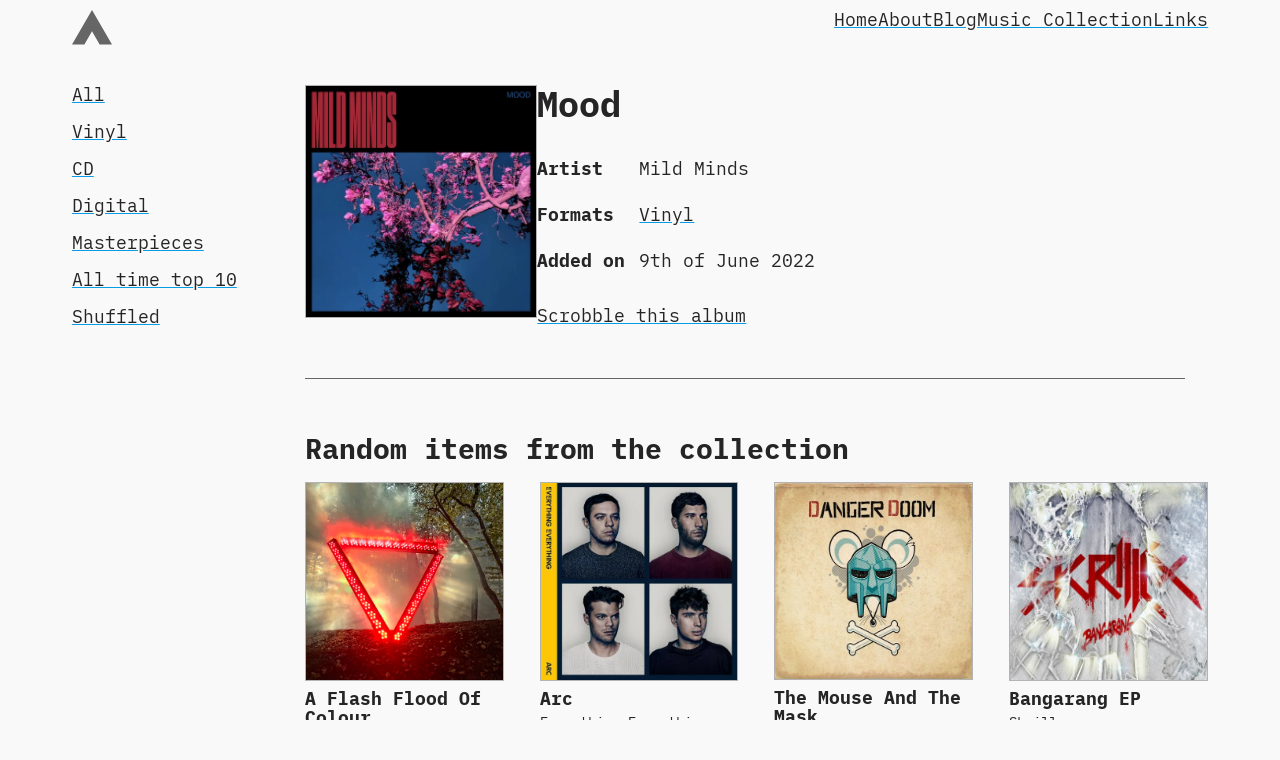

--- FILE ---
content_type: text/html; charset=UTF-8
request_url: https://bell.bz/music-collection/mood/
body_size: 2212
content:


<!DOCTYPE html>
<html lang="en">
  <head>
    <meta charset="UTF-8" />
    <meta name="viewport" content="width=device-width, initial-scale=1.0" />
    <meta http-equiv="X-UA-Compatible" content="ie=edge" />
    









  



  





<title>Mood - Mild Minds - Music Collection</title>
<link rel="canonical" href="https://bell.bz/music-collection/mood/" />
<link rel="icon" href="https://hankchizljaw.imgix.net/apple-touch-icon.png?sat=-100&amp;con=100" type="image/png">
<meta property="og:site_name" content="Andy Bell" />
<meta property="og:title" content="Mood - Mild Minds - Music Collection" />
<meta property="og:type" content="website" />
<meta property="og:url" content="https://bell.bz/music-collection/mood/" />





<link rel="me" href="https://mastodon.social/@belldotbz" />

    <link rel="alternate" type="application/rss+xml" href="https://bell.bz/feed.xml" />
    <link rel="stylesheet" href="/css/global.css?v=1.0.1" />

    
    

    
    
  </head>
  <body>
    <a class="[ skip-link ] [ button ]" href="#main-content">Skip to content</a>
<header role="banner" class="site-header wrapper">
	<div class="repel">
		<a class="site-header__brand" href="/" aria-label="Andy Bell">
			<svg viewBox="0 0 40 35" width="1em" height="1em" fill="currentColor">
	 			<path class="icon__primary" d="M20 .528L0 34.973h12.392L20 21.87l7.608 13.103H40L20 .528"></path> 
	 		</svg>
		</a>
		<nav aria-label="primary">
			<ul role="list" class="cluster text-base">
        
        <li>
          <a href="/" 
            >Home</a
          >
        </li>
        
        <li>
          <a href="/about/" 
            >About</a
          >
        </li>
        
        <li>
          <a href="/blog/" 
            >Blog</a
          >
        </li>
        
        <li>
          <a href="/music-collection/"  data-state="active"
            >Music Collection</a
          >
        </li>
        
        <li>
          <a href="/links/" 
            >Links</a
          >
        </li>
        
			</ul>
		</nav>
	</div>
</header>


    <main tabindex="-1" id="main-content">
      
<div class="music-collection my-s-m wrapper">
  
  <div class="sidebar">
    <div class="music-collection__docked">
      <ul role="list" class="text-base flow">
        
        <li>
          <a href="/music-collection/"  data-state="active"
            >All</a
          >
        </li>
        
        <li>
          <a href="/music-collection/vinyl/" 
            >Vinyl</a
          >
        </li>
        
        <li>
          <a href="/music-collection/cd/" 
            >CD</a
          >
        </li>
        
        <li>
          <a href="/music-collection/digital/" 
            >Digital</a
          >
        </li>
        
        <li>
          <a href="/music-collection/masterpieces/" 
            >Masterpieces</a
          >
        </li>
        
        <li>
          <a href="/music-collection/top-10/" 
            >All time top 10</a
          >
        </li>
        
        <li>
          <a href="/music-collection/shuffled/" 
            >Shuffled</a
          >
        </li>
        
      </ul>
    </div>
    <div>
      
      <div class="sidebar mt-s">
        <div>
          <img src="/images/music-collection/1768832676612-963.jpg" alt="Mood cover" />
        </div>
        <div class="flow">
          <h1>Mood</h1>
          <div class="flow flow-space-m-l">
            <dl>
              <dt>Artist</dt>
              <dd>Mild Minds</dd>
              <dt>Formats</dt>
              <dd>
                <ul role="list" class="cluster m-[0] gutter-xs">
                
                  <li>
                    <a href="/music-collection/vinyl">Vinyl</a>
                  </li>
                
                </ul>
              </dd>
              <dt>Added on</dt>
              <dd>9th of June 2022</dd>
            </dl>
            <p>
              <a href="https://openscrobbler.com/scrobble/album/view/Mild%20Minds/Mood">Scrobble this album</a>
            </p>
          </div>
        </div>
      </div>
      <hr />
      <h2>Random items from the collection</h2>
      
      <ul class="grid" role="list">
      
        <li>
          <a href="/music-collection/a-flash-flood-of-colour/" class="flow flow-space-2xs">
            <img src="/images/music-collection/1768832674755-52.jpg" alt="Cover for A Flash Flood Of Colour" loading="lazy" />
            <p><strong>A Flash Flood Of Colour</strong></p>
            <p class="text-step-0">Enter Shikari</p>
          </a>
        </li>
      
        <li>
          <a href="/music-collection/arc/" class="flow flow-space-2xs">
            <img src="/images/music-collection/1768832676092-405.jpg" alt="Cover for Arc" loading="lazy" />
            <p><strong>Arc</strong></p>
            <p class="text-step-0">Everything Everything</p>
          </a>
        </li>
      
        <li>
          <a href="/music-collection/the-mouse-and-the-mask/" class="flow flow-space-2xs">
            <img src="/images/music-collection/1768832664419-118.jpeg" alt="Cover for The Mouse And The Mask" loading="lazy" />
            <p><strong>The Mouse And The Mask</strong></p>
            <p class="text-step-0">Danger Doom</p>
          </a>
        </li>
      
        <li>
          <a href="/music-collection/bangarang-ep/" class="flow flow-space-2xs">
            <img src="/images/music-collection/1768832671893-680.jpg" alt="Cover for Bangarang EP" loading="lazy" />
            <p><strong>Bangarang EP</strong></p>
            <p class="text-step-0">Skrillex</p>
          </a>
        </li>
      
        <li>
          <a href="/music-collection/bleach/" class="flow flow-space-2xs">
            <img src="/images/music-collection/1768832666118-168.jpg" alt="Cover for “Bleach”" loading="lazy" />
            <p><strong>“Bleach”</strong></p>
            <p class="text-step-0">Nirvana</p>
          </a>
        </li>
      
        <li>
          <a href="/music-collection/the-lonesome-crowded-west/" class="flow flow-space-2xs">
            <img src="/images/music-collection/1768832672986-571.jpg" alt="Cover for The lonesome crowded west" loading="lazy" />
            <p><strong>The lonesome crowded west</strong></p>
            <p class="text-step-0">Modest Mouse</p>
          </a>
        </li>
      
        <li>
          <a href="/music-collection/even-in-arcadia/" class="flow flow-space-2xs">
            <img src="/images/music-collection/1768832665145-774.jpg" alt="Cover for Even In Arcadia" loading="lazy" />
            <p><strong>Even In Arcadia</strong></p>
            <p class="text-step-0">Sleep Token</p>
          </a>
        </li>
      
        <li>
          <a href="/music-collection/the-score/" class="flow flow-space-2xs">
            <img src="/images/music-collection/1768832679866-621.jpg" alt="Cover for The Score" loading="lazy" />
            <p><strong>The Score</strong></p>
            <p class="text-step-0">Fugees</p>
          </a>
        </li>
      
      </ul>
    </div>
  </div>
</div>

    </main>

    <footer role="contentinfo" class="wrapper repel text-step-0 pt-s pb-m items-end">
	
  
  <p class="max-w-[40ch]"><strong>Latest track from <a href="https://last.fm/user/belldotbz">Last.FM</a>:</strong> <a href="https://www.last.fm/music/Aceyalone/_/Moonlit+Skies+(feat.+Goapele)">Moonlit Skies (feat. Goapele), by Aceyalone, from Love &amp; Hate</a></p>


	<div class="flow">
		<nav aria-label="secondary navigation">
			<ul role="list" class="cluster text-step-0">
				<li>
					<a href="/feed.xml">RSS Feed</a>
				</li>
				<li>
					<a href="/uses">My Setup</a>
				</li>
				<li>
					<a href="//set.studio" rel="external">Set Studio</a>
				</li>
				<li>
					<a href="https://github.com/Andy-set-studio/personal-site-eleventy" rel="external">View Source</a>
				</li>
			</ul>
		</nav>
	</div>
</footer>
    <script src="/js/check-mark.js" type="module"></script>
    <script src="/js/prism.js"></script>
    <script src="https://cdn.usefathom.com/script.js" data-site="WLOYDYGG" defer></script>
  <script defer src="https://static.cloudflareinsights.com/beacon.min.js/vcd15cbe7772f49c399c6a5babf22c1241717689176015" integrity="sha512-ZpsOmlRQV6y907TI0dKBHq9Md29nnaEIPlkf84rnaERnq6zvWvPUqr2ft8M1aS28oN72PdrCzSjY4U6VaAw1EQ==" data-cf-beacon='{"version":"2024.11.0","token":"89b926b9e57a4ea49e8b79a47d7a47b2","r":1,"server_timing":{"name":{"cfCacheStatus":true,"cfEdge":true,"cfExtPri":true,"cfL4":true,"cfOrigin":true,"cfSpeedBrain":true},"location_startswith":null}}' crossorigin="anonymous"></script>
</body>
</html>


--- FILE ---
content_type: text/css; charset=UTF-8
request_url: https://bell.bz/css/global.css?v=1.0.1
body_size: 3791
content:
*,:after,:before{--tw-border-spacing-x:0;--tw-border-spacing-y:0;--tw-translate-x:0;--tw-translate-y:0;--tw-rotate:0;--tw-skew-x:0;--tw-skew-y:0;--tw-scale-x:1;--tw-scale-y:1;--tw-pan-x: ;--tw-pan-y: ;--tw-pinch-zoom: ;--tw-scroll-snap-strictness:proximity;--tw-gradient-from-position: ;--tw-gradient-via-position: ;--tw-gradient-to-position: ;--tw-ordinal: ;--tw-slashed-zero: ;--tw-numeric-figure: ;--tw-numeric-spacing: ;--tw-numeric-fraction: ;--tw-ring-inset: ;--tw-ring-offset-width:0px;--tw-ring-offset-color:#fff;--tw-ring-color:rgba(147,197,253,.5);--tw-ring-offset-shadow:0 0 #0000;--tw-ring-shadow:0 0 #0000;--tw-shadow:0 0 #0000;--tw-shadow-colored:0 0 #0000;--tw-blur: ;--tw-brightness: ;--tw-contrast: ;--tw-grayscale: ;--tw-hue-rotate: ;--tw-invert: ;--tw-saturate: ;--tw-sepia: ;--tw-drop-shadow: ;--tw-backdrop-blur: ;--tw-backdrop-brightness: ;--tw-backdrop-contrast: ;--tw-backdrop-grayscale: ;--tw-backdrop-hue-rotate: ;--tw-backdrop-invert: ;--tw-backdrop-opacity: ;--tw-backdrop-saturate: ;--tw-backdrop-sepia: }::backdrop{--tw-border-spacing-x:0;--tw-border-spacing-y:0;--tw-translate-x:0;--tw-translate-y:0;--tw-rotate:0;--tw-skew-x:0;--tw-skew-y:0;--tw-scale-x:1;--tw-scale-y:1;--tw-pan-x: ;--tw-pan-y: ;--tw-pinch-zoom: ;--tw-scroll-snap-strictness:proximity;--tw-gradient-from-position: ;--tw-gradient-via-position: ;--tw-gradient-to-position: ;--tw-ordinal: ;--tw-slashed-zero: ;--tw-numeric-figure: ;--tw-numeric-spacing: ;--tw-numeric-fraction: ;--tw-ring-inset: ;--tw-ring-offset-width:0px;--tw-ring-offset-color:#fff;--tw-ring-color:rgba(147,197,253,.5);--tw-ring-offset-shadow:0 0 #0000;--tw-ring-shadow:0 0 #0000;--tw-shadow:0 0 #0000;--tw-shadow-colored:0 0 #0000;--tw-blur: ;--tw-brightness: ;--tw-contrast: ;--tw-grayscale: ;--tw-hue-rotate: ;--tw-invert: ;--tw-saturate: ;--tw-sepia: ;--tw-drop-shadow: ;--tw-backdrop-blur: ;--tw-backdrop-brightness: ;--tw-backdrop-contrast: ;--tw-backdrop-grayscale: ;--tw-backdrop-hue-rotate: ;--tw-backdrop-invert: ;--tw-backdrop-opacity: ;--tw-backdrop-saturate: ;--tw-backdrop-sepia: }*,:after,:before{box-sizing:border-box}blockquote,body,dd,dl,figure,h1,h2,h3,h4,p{margin:0}ol[role=list],ul[role=list]{list-style:none}html{text-size-adjust:none;-webkit-text-size-adjust:none}html:focus-within{scroll-behavior:smooth}body{line-height:1.5;min-height:100vh;text-rendering:optimizeSpeed}a:not([class]){text-decoration-skip-ink:auto}img,picture{display:block;max-width:100%}button,input,select,textarea{font:inherit}@font-face{font-display:swap;font-family:iA Writer Mono S;font-style:normal;font-weight:400;src:url(/fonts/iAWriterMonoS-Regular.woff2) format("woff2")}@font-face{font-display:swap;font-family:iA Writer Mono S;font-style:normal;font-weight:700;src:url(/fonts/iAWriterMonoS-Bold.woff2) format("woff2")}.container{width:100%}@media (min-width:50em){.container{max-width:50em}}@media (min-width:80em){.container{max-width:80em}}:root{--color-dark:#252525;--color-light:#f9f9f9;--color-mid:#666;--color-mid-glare:#b3b3b3;--color-primary:#089ce7;--color-primary-shade:#167caf;--color-primary-glare:#83c7ea;--space-zero:clamp(0rem,-0.02rem + 0.11vw,0.0625rem);--space-2xs:clamp(0.25rem,0.16rem + 0.43vw,0.5rem);--space-xs:clamp(0.75rem,0.71rem + 0.22vw,0.875rem);--space-s:clamp(1rem,0.96rem + 0.22vw,1.125rem);--space-m:clamp(1.5rem,1.43rem + 0.33vw,1.6875rem);--space-l:clamp(2rem,1.91rem + 0.43vw,2.25rem);--space-xl:clamp(3rem,2.87rem + 0.65vw,3.375rem);--space-2xl:clamp(4rem,3.83rem + 0.87vw,4.5rem);--space-3xl:clamp(5rem,4.78rem + 1.09vw,5.625rem);--space-4xl:clamp(6rem,5.74rem + 1.30vw,6.75rem);--space-xs-s:clamp(0.75rem,0.62rem + 0.65vw,1.125rem);--space-s-m:clamp(1rem,0.76rem + 1.20vw,1.6875rem);--space-s-l:clamp(1rem,0.57rem + 2.17vw,2.25rem);--space-m-l:clamp(1.5rem,1.24rem + 1.30vw,2.25rem);--space-l-xl:clamp(2rem,1.52rem + 2.39vw,3.375rem);--space-xl-2xl:clamp(3rem,2.48rem + 2.61vw,4.5rem);--space-2xl-3xl:clamp(4rem,3.43rem + 2.83vw,5.625rem);--space-3xl-4xl:clamp(5rem,4.39rem + 3.04vw,6.75rem);--size-base:clamp(1rem,0.96rem + 0.22vw,1.125rem);--size-step-0:clamp(0.8125rem,0.79rem + 0.11vw,0.875rem);--size-step-1:clamp(1.1875rem,1.12rem + 0.33vw,1.375rem);--size-step-2:clamp(1.4375rem,1.33rem + 0.54vw,1.75rem);--size-step-3:clamp(1.6875rem,1.51rem + 0.87vw,2.1875rem);--size-step-4:clamp(2.0625rem,1.85rem + 1.09vw,2.6875rem);--font-base:"iA Writer Mono S","Courier New",monospace;--gutter:var(--space-s-m);--border-radius:0.75rem;--border-radius-inner:0.5rem;--transition-base:250ms ease;--transition-movement:200ms linear;--transition-fade:200ms ease;--transition-bounce:500ms cubic-bezier(0.5,0.05,0.2,1.5);--wrapper-width:clamp(16rem,93vw,85rem)}body{background:var(--color-light);color:var(--color-dark);display:flex;flex-direction:column;font-family:var(--font-base);font-size:var(--size-base);font-weight:400;line-height:1.6}main{flex:auto}h1{font-size:var(--size-step-3)}h2{font-size:var(--size-step-2)}h3{font-size:var(--size-step-1);line-height:1.2}:is(h1,h2,h3){font-weight:700;line-height:1.2}:is(h1,h2,h3) check-mark{margin-inline-start:-.5ch}:is(h1,h2,h3):before{color:var(--color-mid)}a{color:currentColor;text-decoration-color:var(--color-primary);text-decoration-thickness:2px;text-underline-offset:.2ex}[class*=bg-primary] a{text-decoration-color:var(--color-dark)}a:hover{text-underline-offset:.1ex}time{display:block;font-style:italic}blockquote,dl,figcaption,li,p{max-width:65ch}figcaption{color:var(--color-mid);font-size:.8em;font-style:italic;margin-block-start:.5em;max-width:unset;text-align:center}video{width:100%}blockquote{border-inline-start:.2em solid;border-color:var(--color-primary);font-style:italic;padding-inline-start:1em}svg{height:1em;width:1em}img{height:auto}img[src*=".svg"]{width:100%}[role=list]{margin-bottom:0;padding:0}[id]{scroll-margin-top:2ex}hr{border:none;border-top:1px solid var(--color-mid);margin:var(--space-l-xl) 0!important;max-width:55rem;transform:translateY(-1px)}:focus-visible{outline:1px dotted var(--color-dark);outline-offset:.25rem}main:focus{outline:none}code{word-wrap:normal;box-decoration-break:clone;-webkit-box-decoration-break:clone;color:var(--color-primary-shade);font-size:1em;font-weight:700;hyphens:none;tab-size:2;text-align:left;word-break:normal;word-spacing:normal}pre{-webkit-overflow-scrolling:touch;background:var(--color-dark);overflow-x:auto;padding:var(--space-xs)}pre code{color:var(--color-light)}dl{display:grid;gap:var(--space-m) var(--space-xs);grid-template-columns:auto 1fr}dt{font-weight:700}details[open]>:not(summary){font-style:italic;margin-block-start:var(--flow-space);margin-inline-start:2ch}summary{align-items:baseline;cursor:pointer;display:flex;gap:0 1ch;line-height:1.2;list-style:none}summary:focus-visible,summary:hover{color:var(--color-primary-shade)}summary:before{color:var(--color-primary);content:"+";display:block;line-height:.5;margin-inline-start:-2ch;transform:scale(1.4);transform-origin:right bottom}[open] summary:before{content:"—"}summary::-webkit-details-marker,summary::marker{content:"";display:none}label:after{content:"\A";white-space:pre}:is(input:not([type=checkbox]):not([type=radio]),textarea){background:transparent;border:1px solid var(--color-mid);font:inherit;padding:.3em;width:100%}textarea{display:block}textarea:not([rows]){min-height:20rem}button{background:var(--color-primary-glare);border:1px solid var(--color-mid);cursor:pointer;display:inline-block;font:inherit;font-weight:700;padding:.3em 1em}button:hover{background:var(--color-mid-glare)}last-fm p{max-width:30ch}::selection{background:var(--color-dark);color:var(--color-light)}pre code ::selection{background:var(--color-primary)!important;color:var(--color-dark)!important}.comments,.comments__list[role=list]{--flow-space:var(--space-l-xl)}.comments [role=list]{padding:0}.comments__item{align-items:flex-start;display:flex;gap:var(--space-m)}.comments__item img{object-size:cover;aspect-ratio:1;border-radius:50px;flex-shrink:0;width:50px}.comments h2+h3{--flow-space:var(--space-xl)}.comments__list[role=list] li+li{margin-top:var(--space-l)}.comments label{font-weight:700}.comments__likes{--gutter:var(--space-2xs)}.prose .comments__likes li::marker{content:""}.prose .comments__likes li+li{margin:0}.comments__likes img{background:var(--color-mid-glare);border-radius:35px;height:35px;object-fit:cover;width:35px}.comments__list .comments__list{margin:var(--space-l) 0 0 var(--space-m-l)}.comments .sidebar{--sidebar-target-width:max-content;--gutter:var(--space-xs)}.comments .sidebar .comments__likes{margin:0}.comments .sidebar h3{font-weight:400;transform:translateY(.5ex)}.comments .sidebar h3:before{display:none}.music-collection{--sidebar-target-width:14.5rem;line-height:1.1;padding-inline:var(--gutter)}.music-collection .sidebar{align-items:flex-start}.music-collection :is(h1,h2):before{display:none}.music-collection .grid{--grid-min-item-size:12rem;--gutter:var(--space-l-xl) var(--gutter)}.music-collection .grid :is(ul,ol)[role=list]{padding:0}.music-collection .grid :is(ul,ol) li+li{margin-top:0}.music-collection .grid ul li::marker{content:none}.music-collection .grid a{filter:saturate(.3);opacity:.8;text-decoration:none}.music-collection .grid a:hover{filter:saturate(1);opacity:1;transition:all var(--transition-fade)}.music-collection img{aspect-ratio:1;border:1px solid var(--color-mid-glare);object-fit:cover}@media (min-width:80em){.music-collection__docked{position:sticky;top:var(--gutter)}}code[class*=language-],pre[class*=language-]{word-wrap:normal;color:#ccc;font-weight:400;-webkit-hyphens:none;-moz-hyphens:none;-ms-hyphens:none;hyphens:none;line-height:1.5;tab-size:2;text-align:left;white-space:pre;word-break:normal;word-spacing:normal}pre[class*=language-]{overflow:auto;padding:1em}:not(pre)>code[class*=language-]{border-radius:.3em;padding:.1em;white-space:normal}.token.block-comment,.token.cdata,.token.comment,.token.doctype,.token.prolog{color:#999}.token.punctuation{color:#ccc}.token.attr-name,.token.deleted,.token.namespace,.token.tag{color:#e2777a}.token.function-name{color:#6196cc}.token.boolean,.token.function,.token.number{color:#f08d49}.token.class-name,.token.constant,.token.property,.token.symbol{color:#f8c555}.token.atrule,.token.builtin,.token.important,.token.keyword,.token.selector{color:var(--color-primary-glare)}.token.attr-value,.token.char,.token.regex,.token.string,.token.variable{color:#7ec699}.token.entity,.token.operator,.token.url{color:#67cdcc}.token.bold,.token.important{font-weight:700}.token.italic{font-style:italic}.token.entity{cursor:help}.token.inserted{color:green}.prose{--flow-space:var(--space-m-l);line-height:1.8;max-width:50rem}.prose>img,.prose>table{width:100%}.prose figure img{border:1px dashed var(--color-mid);margin-inline:auto}.prose ul li::marker{color:var(--color-mid);content:"- ";font-weight:700}.prose :is(ol,ul){padding-inline-start:1.85em}.prose ol li::marker{color:var(--color-mid)}.prose li+li{margin-top:var(--space-s)}.prose :is(pre,pre+*,figure,figure+*,h2,h3,h4){--flow-space:var(--space-l-xl)}.prose h1+*{--flow-space:0.5em}.prose :is(h2+*,h3+*,h4+*){--flow-space:var(--space-s)}.prose iframe:not([id*=cp_embed]){aspect-ratio:16/9;height:unset;width:100%}.prose :is(.wp-block-cp-codepen-gutenberg-embed-block,pre,.wp-block-image){margin-left:50%;max-width:60rem;transform:translateX(-50%);width:100vw}.prose label{font-weight:700}.prose label+input{--flow-space:0.3em}.prose blockquote *+*{margin-block-start:var(--flow-space)}@media (max-width:49em){.prose a,.prose>*{word-wrap:break-word;hyphens:auto;overflow-wrap:break-word;word-break:break-word}}@media (min-width:50em){.prose :is(ul,ol){padding-inline-start:.15ch}}.site-header .repel{--gutter:0.5rem var(--space-m);padding-block:var(--space-m)}.site-header nav ul{margin:0}.site-header__brand{color:var(--color-mid);display:inline-block;font-size:2.5rem;height:2.5rem}.skip-link{left:var(--gutter);position:absolute;top:var(--gutter);z-index:99}.skip-link:not(:focus){clip:rect(0 0 0 0);border:0;height:0;margin:0;overflow:hidden;padding:0;position:absolute;white-space:nowrap;width:1px}.cluster{align-items:var(--cluster-vertical-alignment,center);display:flex;flex-wrap:wrap;justify-content:var(--cluster-horizontal-alignment,flex-start)}.cluster,.grid{gap:var(--gutter,var(--space-s-l))}.grid{display:grid;grid-template-columns:repeat(var(--grid-placement,auto-fill),minmax(var(--grid-min-item-size,14rem),1fr))}.grid[data-fit=auto-fit]{--grid-placement:auto-fit}.grid[data-rows=masonry]{align-items:start;grid-template-rows:masonry}.reel{--reel-space:2rem;-webkit-overflow-scrolling:touch;display:flex;height:auto;margin-inline:auto;max-width:100%;overflow-x:auto;padding:.5rem}.reel>*{flex-basis:var(--reel-item-width,calc(33.333% - var(--reel-space)));flex-shrink:0}.reel>*+*{margin-inline-start:var(--reel-space)}.reel[data-scroll=snap]{scroll-snap-type:x mandatory}.reel[data-scroll=snap]>*{scroll-snap-align:start}.repel{align-items:var(--repel-vertical-alignment,center);display:flex;flex-wrap:wrap;gap:var(--gutter,var(--space-s-l));justify-content:space-between}.repel[data-nowrap]{flex-wrap:nowrap}.sidebar{display:flex;flex-wrap:wrap;gap:var(--gutter,var(--space-s-l))}.sidebar:not([data-direction])>:first-child{flex-basis:var(--sidebar-target-width,20rem);flex-grow:1}.sidebar:not([data-direction])>:last-child{flex-basis:0;flex-grow:999;min-width:var(--sidebar-content-min-width,50%)}.sidebar[data-direction=rtl]>:last-child{flex-basis:var(--sidebar-target-width,20rem);flex-grow:1}.sidebar[data-direction=rtl]>:first-child{flex-basis:0;flex-grow:999;min-width:var(--sidebar-content-min-width,50%)}.switcher{align-items:var(--switcher-vertical-alignment,flex-start);display:flex;flex-wrap:wrap;gap:var(--gutter,var(--space-s-l))}.switcher>*{flex-basis:calc((var(--switcher-target-container-width, 40rem) - 100%)*999);flex-grow:1}.switcher>:nth-last-child(n+3),.switcher>:nth-last-child(n+3)~*{flex-basis:100%}.flow>*+*{margin-top:var(--flow-space,1em)}.region{padding-block:var(--region-space,var(--space-l-xl))}.visually-hidden{clip:rect(0 0 0 0);border:0;height:0;margin:0;overflow:hidden;padding:0;position:absolute;white-space:nowrap;width:1px}.wrapper{margin-left:auto;margin-right:auto;padding-left:var(--gutter);padding-right:var(--gutter);position:relative;width:var(--wrapper-width)}.m-\[0\]{margin:0}.my-s-m{margin-bottom:clamp(1rem,.76rem + 1.2vw,1.6875rem);margin-top:clamp(1rem,.76rem + 1.2vw,1.6875rem)}.mt-s{margin-top:clamp(1rem,.96rem + .22vw,1.125rem)}.mt-xs{margin-top:clamp(.75rem,.71rem + .22vw,.875rem)}.block{display:block}.grid{display:grid}.max-w-\[40ch\]{max-width:40ch}.transform{transform:translate(var(--tw-translate-x),var(--tw-translate-y)) rotate(var(--tw-rotate)) skewX(var(--tw-skew-x)) skewY(var(--tw-skew-y)) scaleX(var(--tw-scale-x)) scaleY(var(--tw-scale-y))}.resize{resize:both}.items-end{align-items:flex-end}.bg-primary-glare{--tw-bg-opacity:1;background-color:rgb(131 199 234/var(--tw-bg-opacity))}.p-m{padding:clamp(1.5rem,1.43rem + .33vw,1.6875rem)}.pb-m{padding-bottom:clamp(1.5rem,1.43rem + .33vw,1.6875rem)}.pt-s{padding-top:clamp(1rem,.96rem + .22vw,1.125rem)}.text-base{font-size:clamp(1rem,.96rem + .22vw,1.125rem)}.text-step-0{font-size:clamp(.8125rem,.79rem + .11vw,.875rem)}.filter{filter:var(--tw-blur) var(--tw-brightness) var(--tw-contrast) var(--tw-grayscale) var(--tw-hue-rotate) var(--tw-invert) var(--tw-saturate) var(--tw-sepia) var(--tw-drop-shadow)}.flow-space-2xs{--flow-space:clamp(0.25rem,0.16rem + 0.43vw,0.5rem)}.flow-space-m-l{--flow-space:clamp(1.5rem,1.24rem + 1.30vw,2.25rem)}.flow-space-xl-2xl{--flow-space:clamp(3rem,2.48rem + 2.61vw,4.5rem)}.gutter-xs{--gutter:clamp(0.75rem,0.71rem + 0.22vw,0.875rem)}

--- FILE ---
content_type: application/javascript; charset=UTF-8
request_url: https://bell.bz/js/check-mark.js
body_size: 127
content:
class CheckMark extends HTMLElement {
  connectedCallback() {
    const root = this.attachShadow({mode: 'open'});

    root.innerHTML = `
      <svg role="img" aria-label="${this.name}" viewBox="0 0 22 22">
        <path d="M20.396 11a3.487 3.487 0 0 0-2.008-3.062 3.474 3.474 0 0 0-.742-3.584 3.474 3.474 0 0 0-3.584-.742A3.468 3.468 0 0 0 11 1.604a3.463 3.463 0 0 0-3.053 2.008 3.472 3.472 0 0 0-1.902-.14c-.635.13-1.22.436-1.69.882a3.461 3.461 0 0 0-.734 3.584A3.49 3.49 0 0 0 1.604 11a3.496 3.496 0 0 0 2.017 3.062 3.471 3.471 0 0 0 .733 3.584 3.49 3.49 0 0 0 3.584.742A3.487 3.487 0 0 0 11 20.396a3.476 3.476 0 0 0 3.062-2.007 3.335 3.335 0 0 0 4.326-4.327A3.487 3.487 0 0 0 20.396 11zM9.662 14.85l-3.429-3.428 1.293-1.302 2.072 2.072 4.4-4.794 1.347 1.246z"/>
      </svg>
      <style>
        svg {
          display: inline-block;
          transform: translateY(0.1em);
          fill: var(--verified-color, ${this.color});
          width: auto;
          height: var(--verified-size, ${this.size});
        }
      </style>
    `;
  }

  get name() {
    return this.hasAttribute('name')
      ? `A verifcation check for ${this.getAttribute('name')}, who is definitely verified`
      : 'A verification check showing that I am definitely verified';
  }

  get color() {
    return this.hasAttribute('color') ? this.getAttribute('color') : '#2ca6f8';
  }

  get size() {
    return this.hasAttribute('size') ? this.getAttribute('size') : '2ex';
  }
}

customElements.define('check-mark', CheckMark);
